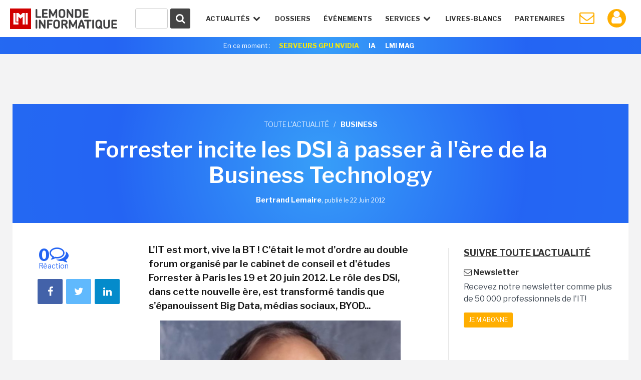

--- FILE ---
content_type: text/html; charset=utf-8
request_url: https://www.google.com/recaptcha/api2/anchor?ar=1&k=6LfGtbUrAAAAAK-doh87A0SedLVkIIdNNL43_ArZ&co=aHR0cHM6Ly93d3cubGVtb25kZWluZm9ybWF0aXF1ZS5mcjo0NDM.&hl=en&v=PoyoqOPhxBO7pBk68S4YbpHZ&size=invisible&anchor-ms=20000&execute-ms=30000&cb=p465ydqq7dz3
body_size: 48663
content:
<!DOCTYPE HTML><html dir="ltr" lang="en"><head><meta http-equiv="Content-Type" content="text/html; charset=UTF-8">
<meta http-equiv="X-UA-Compatible" content="IE=edge">
<title>reCAPTCHA</title>
<style type="text/css">
/* cyrillic-ext */
@font-face {
  font-family: 'Roboto';
  font-style: normal;
  font-weight: 400;
  font-stretch: 100%;
  src: url(//fonts.gstatic.com/s/roboto/v48/KFO7CnqEu92Fr1ME7kSn66aGLdTylUAMa3GUBHMdazTgWw.woff2) format('woff2');
  unicode-range: U+0460-052F, U+1C80-1C8A, U+20B4, U+2DE0-2DFF, U+A640-A69F, U+FE2E-FE2F;
}
/* cyrillic */
@font-face {
  font-family: 'Roboto';
  font-style: normal;
  font-weight: 400;
  font-stretch: 100%;
  src: url(//fonts.gstatic.com/s/roboto/v48/KFO7CnqEu92Fr1ME7kSn66aGLdTylUAMa3iUBHMdazTgWw.woff2) format('woff2');
  unicode-range: U+0301, U+0400-045F, U+0490-0491, U+04B0-04B1, U+2116;
}
/* greek-ext */
@font-face {
  font-family: 'Roboto';
  font-style: normal;
  font-weight: 400;
  font-stretch: 100%;
  src: url(//fonts.gstatic.com/s/roboto/v48/KFO7CnqEu92Fr1ME7kSn66aGLdTylUAMa3CUBHMdazTgWw.woff2) format('woff2');
  unicode-range: U+1F00-1FFF;
}
/* greek */
@font-face {
  font-family: 'Roboto';
  font-style: normal;
  font-weight: 400;
  font-stretch: 100%;
  src: url(//fonts.gstatic.com/s/roboto/v48/KFO7CnqEu92Fr1ME7kSn66aGLdTylUAMa3-UBHMdazTgWw.woff2) format('woff2');
  unicode-range: U+0370-0377, U+037A-037F, U+0384-038A, U+038C, U+038E-03A1, U+03A3-03FF;
}
/* math */
@font-face {
  font-family: 'Roboto';
  font-style: normal;
  font-weight: 400;
  font-stretch: 100%;
  src: url(//fonts.gstatic.com/s/roboto/v48/KFO7CnqEu92Fr1ME7kSn66aGLdTylUAMawCUBHMdazTgWw.woff2) format('woff2');
  unicode-range: U+0302-0303, U+0305, U+0307-0308, U+0310, U+0312, U+0315, U+031A, U+0326-0327, U+032C, U+032F-0330, U+0332-0333, U+0338, U+033A, U+0346, U+034D, U+0391-03A1, U+03A3-03A9, U+03B1-03C9, U+03D1, U+03D5-03D6, U+03F0-03F1, U+03F4-03F5, U+2016-2017, U+2034-2038, U+203C, U+2040, U+2043, U+2047, U+2050, U+2057, U+205F, U+2070-2071, U+2074-208E, U+2090-209C, U+20D0-20DC, U+20E1, U+20E5-20EF, U+2100-2112, U+2114-2115, U+2117-2121, U+2123-214F, U+2190, U+2192, U+2194-21AE, U+21B0-21E5, U+21F1-21F2, U+21F4-2211, U+2213-2214, U+2216-22FF, U+2308-230B, U+2310, U+2319, U+231C-2321, U+2336-237A, U+237C, U+2395, U+239B-23B7, U+23D0, U+23DC-23E1, U+2474-2475, U+25AF, U+25B3, U+25B7, U+25BD, U+25C1, U+25CA, U+25CC, U+25FB, U+266D-266F, U+27C0-27FF, U+2900-2AFF, U+2B0E-2B11, U+2B30-2B4C, U+2BFE, U+3030, U+FF5B, U+FF5D, U+1D400-1D7FF, U+1EE00-1EEFF;
}
/* symbols */
@font-face {
  font-family: 'Roboto';
  font-style: normal;
  font-weight: 400;
  font-stretch: 100%;
  src: url(//fonts.gstatic.com/s/roboto/v48/KFO7CnqEu92Fr1ME7kSn66aGLdTylUAMaxKUBHMdazTgWw.woff2) format('woff2');
  unicode-range: U+0001-000C, U+000E-001F, U+007F-009F, U+20DD-20E0, U+20E2-20E4, U+2150-218F, U+2190, U+2192, U+2194-2199, U+21AF, U+21E6-21F0, U+21F3, U+2218-2219, U+2299, U+22C4-22C6, U+2300-243F, U+2440-244A, U+2460-24FF, U+25A0-27BF, U+2800-28FF, U+2921-2922, U+2981, U+29BF, U+29EB, U+2B00-2BFF, U+4DC0-4DFF, U+FFF9-FFFB, U+10140-1018E, U+10190-1019C, U+101A0, U+101D0-101FD, U+102E0-102FB, U+10E60-10E7E, U+1D2C0-1D2D3, U+1D2E0-1D37F, U+1F000-1F0FF, U+1F100-1F1AD, U+1F1E6-1F1FF, U+1F30D-1F30F, U+1F315, U+1F31C, U+1F31E, U+1F320-1F32C, U+1F336, U+1F378, U+1F37D, U+1F382, U+1F393-1F39F, U+1F3A7-1F3A8, U+1F3AC-1F3AF, U+1F3C2, U+1F3C4-1F3C6, U+1F3CA-1F3CE, U+1F3D4-1F3E0, U+1F3ED, U+1F3F1-1F3F3, U+1F3F5-1F3F7, U+1F408, U+1F415, U+1F41F, U+1F426, U+1F43F, U+1F441-1F442, U+1F444, U+1F446-1F449, U+1F44C-1F44E, U+1F453, U+1F46A, U+1F47D, U+1F4A3, U+1F4B0, U+1F4B3, U+1F4B9, U+1F4BB, U+1F4BF, U+1F4C8-1F4CB, U+1F4D6, U+1F4DA, U+1F4DF, U+1F4E3-1F4E6, U+1F4EA-1F4ED, U+1F4F7, U+1F4F9-1F4FB, U+1F4FD-1F4FE, U+1F503, U+1F507-1F50B, U+1F50D, U+1F512-1F513, U+1F53E-1F54A, U+1F54F-1F5FA, U+1F610, U+1F650-1F67F, U+1F687, U+1F68D, U+1F691, U+1F694, U+1F698, U+1F6AD, U+1F6B2, U+1F6B9-1F6BA, U+1F6BC, U+1F6C6-1F6CF, U+1F6D3-1F6D7, U+1F6E0-1F6EA, U+1F6F0-1F6F3, U+1F6F7-1F6FC, U+1F700-1F7FF, U+1F800-1F80B, U+1F810-1F847, U+1F850-1F859, U+1F860-1F887, U+1F890-1F8AD, U+1F8B0-1F8BB, U+1F8C0-1F8C1, U+1F900-1F90B, U+1F93B, U+1F946, U+1F984, U+1F996, U+1F9E9, U+1FA00-1FA6F, U+1FA70-1FA7C, U+1FA80-1FA89, U+1FA8F-1FAC6, U+1FACE-1FADC, U+1FADF-1FAE9, U+1FAF0-1FAF8, U+1FB00-1FBFF;
}
/* vietnamese */
@font-face {
  font-family: 'Roboto';
  font-style: normal;
  font-weight: 400;
  font-stretch: 100%;
  src: url(//fonts.gstatic.com/s/roboto/v48/KFO7CnqEu92Fr1ME7kSn66aGLdTylUAMa3OUBHMdazTgWw.woff2) format('woff2');
  unicode-range: U+0102-0103, U+0110-0111, U+0128-0129, U+0168-0169, U+01A0-01A1, U+01AF-01B0, U+0300-0301, U+0303-0304, U+0308-0309, U+0323, U+0329, U+1EA0-1EF9, U+20AB;
}
/* latin-ext */
@font-face {
  font-family: 'Roboto';
  font-style: normal;
  font-weight: 400;
  font-stretch: 100%;
  src: url(//fonts.gstatic.com/s/roboto/v48/KFO7CnqEu92Fr1ME7kSn66aGLdTylUAMa3KUBHMdazTgWw.woff2) format('woff2');
  unicode-range: U+0100-02BA, U+02BD-02C5, U+02C7-02CC, U+02CE-02D7, U+02DD-02FF, U+0304, U+0308, U+0329, U+1D00-1DBF, U+1E00-1E9F, U+1EF2-1EFF, U+2020, U+20A0-20AB, U+20AD-20C0, U+2113, U+2C60-2C7F, U+A720-A7FF;
}
/* latin */
@font-face {
  font-family: 'Roboto';
  font-style: normal;
  font-weight: 400;
  font-stretch: 100%;
  src: url(//fonts.gstatic.com/s/roboto/v48/KFO7CnqEu92Fr1ME7kSn66aGLdTylUAMa3yUBHMdazQ.woff2) format('woff2');
  unicode-range: U+0000-00FF, U+0131, U+0152-0153, U+02BB-02BC, U+02C6, U+02DA, U+02DC, U+0304, U+0308, U+0329, U+2000-206F, U+20AC, U+2122, U+2191, U+2193, U+2212, U+2215, U+FEFF, U+FFFD;
}
/* cyrillic-ext */
@font-face {
  font-family: 'Roboto';
  font-style: normal;
  font-weight: 500;
  font-stretch: 100%;
  src: url(//fonts.gstatic.com/s/roboto/v48/KFO7CnqEu92Fr1ME7kSn66aGLdTylUAMa3GUBHMdazTgWw.woff2) format('woff2');
  unicode-range: U+0460-052F, U+1C80-1C8A, U+20B4, U+2DE0-2DFF, U+A640-A69F, U+FE2E-FE2F;
}
/* cyrillic */
@font-face {
  font-family: 'Roboto';
  font-style: normal;
  font-weight: 500;
  font-stretch: 100%;
  src: url(//fonts.gstatic.com/s/roboto/v48/KFO7CnqEu92Fr1ME7kSn66aGLdTylUAMa3iUBHMdazTgWw.woff2) format('woff2');
  unicode-range: U+0301, U+0400-045F, U+0490-0491, U+04B0-04B1, U+2116;
}
/* greek-ext */
@font-face {
  font-family: 'Roboto';
  font-style: normal;
  font-weight: 500;
  font-stretch: 100%;
  src: url(//fonts.gstatic.com/s/roboto/v48/KFO7CnqEu92Fr1ME7kSn66aGLdTylUAMa3CUBHMdazTgWw.woff2) format('woff2');
  unicode-range: U+1F00-1FFF;
}
/* greek */
@font-face {
  font-family: 'Roboto';
  font-style: normal;
  font-weight: 500;
  font-stretch: 100%;
  src: url(//fonts.gstatic.com/s/roboto/v48/KFO7CnqEu92Fr1ME7kSn66aGLdTylUAMa3-UBHMdazTgWw.woff2) format('woff2');
  unicode-range: U+0370-0377, U+037A-037F, U+0384-038A, U+038C, U+038E-03A1, U+03A3-03FF;
}
/* math */
@font-face {
  font-family: 'Roboto';
  font-style: normal;
  font-weight: 500;
  font-stretch: 100%;
  src: url(//fonts.gstatic.com/s/roboto/v48/KFO7CnqEu92Fr1ME7kSn66aGLdTylUAMawCUBHMdazTgWw.woff2) format('woff2');
  unicode-range: U+0302-0303, U+0305, U+0307-0308, U+0310, U+0312, U+0315, U+031A, U+0326-0327, U+032C, U+032F-0330, U+0332-0333, U+0338, U+033A, U+0346, U+034D, U+0391-03A1, U+03A3-03A9, U+03B1-03C9, U+03D1, U+03D5-03D6, U+03F0-03F1, U+03F4-03F5, U+2016-2017, U+2034-2038, U+203C, U+2040, U+2043, U+2047, U+2050, U+2057, U+205F, U+2070-2071, U+2074-208E, U+2090-209C, U+20D0-20DC, U+20E1, U+20E5-20EF, U+2100-2112, U+2114-2115, U+2117-2121, U+2123-214F, U+2190, U+2192, U+2194-21AE, U+21B0-21E5, U+21F1-21F2, U+21F4-2211, U+2213-2214, U+2216-22FF, U+2308-230B, U+2310, U+2319, U+231C-2321, U+2336-237A, U+237C, U+2395, U+239B-23B7, U+23D0, U+23DC-23E1, U+2474-2475, U+25AF, U+25B3, U+25B7, U+25BD, U+25C1, U+25CA, U+25CC, U+25FB, U+266D-266F, U+27C0-27FF, U+2900-2AFF, U+2B0E-2B11, U+2B30-2B4C, U+2BFE, U+3030, U+FF5B, U+FF5D, U+1D400-1D7FF, U+1EE00-1EEFF;
}
/* symbols */
@font-face {
  font-family: 'Roboto';
  font-style: normal;
  font-weight: 500;
  font-stretch: 100%;
  src: url(//fonts.gstatic.com/s/roboto/v48/KFO7CnqEu92Fr1ME7kSn66aGLdTylUAMaxKUBHMdazTgWw.woff2) format('woff2');
  unicode-range: U+0001-000C, U+000E-001F, U+007F-009F, U+20DD-20E0, U+20E2-20E4, U+2150-218F, U+2190, U+2192, U+2194-2199, U+21AF, U+21E6-21F0, U+21F3, U+2218-2219, U+2299, U+22C4-22C6, U+2300-243F, U+2440-244A, U+2460-24FF, U+25A0-27BF, U+2800-28FF, U+2921-2922, U+2981, U+29BF, U+29EB, U+2B00-2BFF, U+4DC0-4DFF, U+FFF9-FFFB, U+10140-1018E, U+10190-1019C, U+101A0, U+101D0-101FD, U+102E0-102FB, U+10E60-10E7E, U+1D2C0-1D2D3, U+1D2E0-1D37F, U+1F000-1F0FF, U+1F100-1F1AD, U+1F1E6-1F1FF, U+1F30D-1F30F, U+1F315, U+1F31C, U+1F31E, U+1F320-1F32C, U+1F336, U+1F378, U+1F37D, U+1F382, U+1F393-1F39F, U+1F3A7-1F3A8, U+1F3AC-1F3AF, U+1F3C2, U+1F3C4-1F3C6, U+1F3CA-1F3CE, U+1F3D4-1F3E0, U+1F3ED, U+1F3F1-1F3F3, U+1F3F5-1F3F7, U+1F408, U+1F415, U+1F41F, U+1F426, U+1F43F, U+1F441-1F442, U+1F444, U+1F446-1F449, U+1F44C-1F44E, U+1F453, U+1F46A, U+1F47D, U+1F4A3, U+1F4B0, U+1F4B3, U+1F4B9, U+1F4BB, U+1F4BF, U+1F4C8-1F4CB, U+1F4D6, U+1F4DA, U+1F4DF, U+1F4E3-1F4E6, U+1F4EA-1F4ED, U+1F4F7, U+1F4F9-1F4FB, U+1F4FD-1F4FE, U+1F503, U+1F507-1F50B, U+1F50D, U+1F512-1F513, U+1F53E-1F54A, U+1F54F-1F5FA, U+1F610, U+1F650-1F67F, U+1F687, U+1F68D, U+1F691, U+1F694, U+1F698, U+1F6AD, U+1F6B2, U+1F6B9-1F6BA, U+1F6BC, U+1F6C6-1F6CF, U+1F6D3-1F6D7, U+1F6E0-1F6EA, U+1F6F0-1F6F3, U+1F6F7-1F6FC, U+1F700-1F7FF, U+1F800-1F80B, U+1F810-1F847, U+1F850-1F859, U+1F860-1F887, U+1F890-1F8AD, U+1F8B0-1F8BB, U+1F8C0-1F8C1, U+1F900-1F90B, U+1F93B, U+1F946, U+1F984, U+1F996, U+1F9E9, U+1FA00-1FA6F, U+1FA70-1FA7C, U+1FA80-1FA89, U+1FA8F-1FAC6, U+1FACE-1FADC, U+1FADF-1FAE9, U+1FAF0-1FAF8, U+1FB00-1FBFF;
}
/* vietnamese */
@font-face {
  font-family: 'Roboto';
  font-style: normal;
  font-weight: 500;
  font-stretch: 100%;
  src: url(//fonts.gstatic.com/s/roboto/v48/KFO7CnqEu92Fr1ME7kSn66aGLdTylUAMa3OUBHMdazTgWw.woff2) format('woff2');
  unicode-range: U+0102-0103, U+0110-0111, U+0128-0129, U+0168-0169, U+01A0-01A1, U+01AF-01B0, U+0300-0301, U+0303-0304, U+0308-0309, U+0323, U+0329, U+1EA0-1EF9, U+20AB;
}
/* latin-ext */
@font-face {
  font-family: 'Roboto';
  font-style: normal;
  font-weight: 500;
  font-stretch: 100%;
  src: url(//fonts.gstatic.com/s/roboto/v48/KFO7CnqEu92Fr1ME7kSn66aGLdTylUAMa3KUBHMdazTgWw.woff2) format('woff2');
  unicode-range: U+0100-02BA, U+02BD-02C5, U+02C7-02CC, U+02CE-02D7, U+02DD-02FF, U+0304, U+0308, U+0329, U+1D00-1DBF, U+1E00-1E9F, U+1EF2-1EFF, U+2020, U+20A0-20AB, U+20AD-20C0, U+2113, U+2C60-2C7F, U+A720-A7FF;
}
/* latin */
@font-face {
  font-family: 'Roboto';
  font-style: normal;
  font-weight: 500;
  font-stretch: 100%;
  src: url(//fonts.gstatic.com/s/roboto/v48/KFO7CnqEu92Fr1ME7kSn66aGLdTylUAMa3yUBHMdazQ.woff2) format('woff2');
  unicode-range: U+0000-00FF, U+0131, U+0152-0153, U+02BB-02BC, U+02C6, U+02DA, U+02DC, U+0304, U+0308, U+0329, U+2000-206F, U+20AC, U+2122, U+2191, U+2193, U+2212, U+2215, U+FEFF, U+FFFD;
}
/* cyrillic-ext */
@font-face {
  font-family: 'Roboto';
  font-style: normal;
  font-weight: 900;
  font-stretch: 100%;
  src: url(//fonts.gstatic.com/s/roboto/v48/KFO7CnqEu92Fr1ME7kSn66aGLdTylUAMa3GUBHMdazTgWw.woff2) format('woff2');
  unicode-range: U+0460-052F, U+1C80-1C8A, U+20B4, U+2DE0-2DFF, U+A640-A69F, U+FE2E-FE2F;
}
/* cyrillic */
@font-face {
  font-family: 'Roboto';
  font-style: normal;
  font-weight: 900;
  font-stretch: 100%;
  src: url(//fonts.gstatic.com/s/roboto/v48/KFO7CnqEu92Fr1ME7kSn66aGLdTylUAMa3iUBHMdazTgWw.woff2) format('woff2');
  unicode-range: U+0301, U+0400-045F, U+0490-0491, U+04B0-04B1, U+2116;
}
/* greek-ext */
@font-face {
  font-family: 'Roboto';
  font-style: normal;
  font-weight: 900;
  font-stretch: 100%;
  src: url(//fonts.gstatic.com/s/roboto/v48/KFO7CnqEu92Fr1ME7kSn66aGLdTylUAMa3CUBHMdazTgWw.woff2) format('woff2');
  unicode-range: U+1F00-1FFF;
}
/* greek */
@font-face {
  font-family: 'Roboto';
  font-style: normal;
  font-weight: 900;
  font-stretch: 100%;
  src: url(//fonts.gstatic.com/s/roboto/v48/KFO7CnqEu92Fr1ME7kSn66aGLdTylUAMa3-UBHMdazTgWw.woff2) format('woff2');
  unicode-range: U+0370-0377, U+037A-037F, U+0384-038A, U+038C, U+038E-03A1, U+03A3-03FF;
}
/* math */
@font-face {
  font-family: 'Roboto';
  font-style: normal;
  font-weight: 900;
  font-stretch: 100%;
  src: url(//fonts.gstatic.com/s/roboto/v48/KFO7CnqEu92Fr1ME7kSn66aGLdTylUAMawCUBHMdazTgWw.woff2) format('woff2');
  unicode-range: U+0302-0303, U+0305, U+0307-0308, U+0310, U+0312, U+0315, U+031A, U+0326-0327, U+032C, U+032F-0330, U+0332-0333, U+0338, U+033A, U+0346, U+034D, U+0391-03A1, U+03A3-03A9, U+03B1-03C9, U+03D1, U+03D5-03D6, U+03F0-03F1, U+03F4-03F5, U+2016-2017, U+2034-2038, U+203C, U+2040, U+2043, U+2047, U+2050, U+2057, U+205F, U+2070-2071, U+2074-208E, U+2090-209C, U+20D0-20DC, U+20E1, U+20E5-20EF, U+2100-2112, U+2114-2115, U+2117-2121, U+2123-214F, U+2190, U+2192, U+2194-21AE, U+21B0-21E5, U+21F1-21F2, U+21F4-2211, U+2213-2214, U+2216-22FF, U+2308-230B, U+2310, U+2319, U+231C-2321, U+2336-237A, U+237C, U+2395, U+239B-23B7, U+23D0, U+23DC-23E1, U+2474-2475, U+25AF, U+25B3, U+25B7, U+25BD, U+25C1, U+25CA, U+25CC, U+25FB, U+266D-266F, U+27C0-27FF, U+2900-2AFF, U+2B0E-2B11, U+2B30-2B4C, U+2BFE, U+3030, U+FF5B, U+FF5D, U+1D400-1D7FF, U+1EE00-1EEFF;
}
/* symbols */
@font-face {
  font-family: 'Roboto';
  font-style: normal;
  font-weight: 900;
  font-stretch: 100%;
  src: url(//fonts.gstatic.com/s/roboto/v48/KFO7CnqEu92Fr1ME7kSn66aGLdTylUAMaxKUBHMdazTgWw.woff2) format('woff2');
  unicode-range: U+0001-000C, U+000E-001F, U+007F-009F, U+20DD-20E0, U+20E2-20E4, U+2150-218F, U+2190, U+2192, U+2194-2199, U+21AF, U+21E6-21F0, U+21F3, U+2218-2219, U+2299, U+22C4-22C6, U+2300-243F, U+2440-244A, U+2460-24FF, U+25A0-27BF, U+2800-28FF, U+2921-2922, U+2981, U+29BF, U+29EB, U+2B00-2BFF, U+4DC0-4DFF, U+FFF9-FFFB, U+10140-1018E, U+10190-1019C, U+101A0, U+101D0-101FD, U+102E0-102FB, U+10E60-10E7E, U+1D2C0-1D2D3, U+1D2E0-1D37F, U+1F000-1F0FF, U+1F100-1F1AD, U+1F1E6-1F1FF, U+1F30D-1F30F, U+1F315, U+1F31C, U+1F31E, U+1F320-1F32C, U+1F336, U+1F378, U+1F37D, U+1F382, U+1F393-1F39F, U+1F3A7-1F3A8, U+1F3AC-1F3AF, U+1F3C2, U+1F3C4-1F3C6, U+1F3CA-1F3CE, U+1F3D4-1F3E0, U+1F3ED, U+1F3F1-1F3F3, U+1F3F5-1F3F7, U+1F408, U+1F415, U+1F41F, U+1F426, U+1F43F, U+1F441-1F442, U+1F444, U+1F446-1F449, U+1F44C-1F44E, U+1F453, U+1F46A, U+1F47D, U+1F4A3, U+1F4B0, U+1F4B3, U+1F4B9, U+1F4BB, U+1F4BF, U+1F4C8-1F4CB, U+1F4D6, U+1F4DA, U+1F4DF, U+1F4E3-1F4E6, U+1F4EA-1F4ED, U+1F4F7, U+1F4F9-1F4FB, U+1F4FD-1F4FE, U+1F503, U+1F507-1F50B, U+1F50D, U+1F512-1F513, U+1F53E-1F54A, U+1F54F-1F5FA, U+1F610, U+1F650-1F67F, U+1F687, U+1F68D, U+1F691, U+1F694, U+1F698, U+1F6AD, U+1F6B2, U+1F6B9-1F6BA, U+1F6BC, U+1F6C6-1F6CF, U+1F6D3-1F6D7, U+1F6E0-1F6EA, U+1F6F0-1F6F3, U+1F6F7-1F6FC, U+1F700-1F7FF, U+1F800-1F80B, U+1F810-1F847, U+1F850-1F859, U+1F860-1F887, U+1F890-1F8AD, U+1F8B0-1F8BB, U+1F8C0-1F8C1, U+1F900-1F90B, U+1F93B, U+1F946, U+1F984, U+1F996, U+1F9E9, U+1FA00-1FA6F, U+1FA70-1FA7C, U+1FA80-1FA89, U+1FA8F-1FAC6, U+1FACE-1FADC, U+1FADF-1FAE9, U+1FAF0-1FAF8, U+1FB00-1FBFF;
}
/* vietnamese */
@font-face {
  font-family: 'Roboto';
  font-style: normal;
  font-weight: 900;
  font-stretch: 100%;
  src: url(//fonts.gstatic.com/s/roboto/v48/KFO7CnqEu92Fr1ME7kSn66aGLdTylUAMa3OUBHMdazTgWw.woff2) format('woff2');
  unicode-range: U+0102-0103, U+0110-0111, U+0128-0129, U+0168-0169, U+01A0-01A1, U+01AF-01B0, U+0300-0301, U+0303-0304, U+0308-0309, U+0323, U+0329, U+1EA0-1EF9, U+20AB;
}
/* latin-ext */
@font-face {
  font-family: 'Roboto';
  font-style: normal;
  font-weight: 900;
  font-stretch: 100%;
  src: url(//fonts.gstatic.com/s/roboto/v48/KFO7CnqEu92Fr1ME7kSn66aGLdTylUAMa3KUBHMdazTgWw.woff2) format('woff2');
  unicode-range: U+0100-02BA, U+02BD-02C5, U+02C7-02CC, U+02CE-02D7, U+02DD-02FF, U+0304, U+0308, U+0329, U+1D00-1DBF, U+1E00-1E9F, U+1EF2-1EFF, U+2020, U+20A0-20AB, U+20AD-20C0, U+2113, U+2C60-2C7F, U+A720-A7FF;
}
/* latin */
@font-face {
  font-family: 'Roboto';
  font-style: normal;
  font-weight: 900;
  font-stretch: 100%;
  src: url(//fonts.gstatic.com/s/roboto/v48/KFO7CnqEu92Fr1ME7kSn66aGLdTylUAMa3yUBHMdazQ.woff2) format('woff2');
  unicode-range: U+0000-00FF, U+0131, U+0152-0153, U+02BB-02BC, U+02C6, U+02DA, U+02DC, U+0304, U+0308, U+0329, U+2000-206F, U+20AC, U+2122, U+2191, U+2193, U+2212, U+2215, U+FEFF, U+FFFD;
}

</style>
<link rel="stylesheet" type="text/css" href="https://www.gstatic.com/recaptcha/releases/PoyoqOPhxBO7pBk68S4YbpHZ/styles__ltr.css">
<script nonce="hjXhr2gh1hDzoWnLA7vFIA" type="text/javascript">window['__recaptcha_api'] = 'https://www.google.com/recaptcha/api2/';</script>
<script type="text/javascript" src="https://www.gstatic.com/recaptcha/releases/PoyoqOPhxBO7pBk68S4YbpHZ/recaptcha__en.js" nonce="hjXhr2gh1hDzoWnLA7vFIA">
      
    </script></head>
<body><div id="rc-anchor-alert" class="rc-anchor-alert"></div>
<input type="hidden" id="recaptcha-token" value="[base64]">
<script type="text/javascript" nonce="hjXhr2gh1hDzoWnLA7vFIA">
      recaptcha.anchor.Main.init("[\x22ainput\x22,[\x22bgdata\x22,\x22\x22,\[base64]/[base64]/UltIKytdPWE6KGE8MjA0OD9SW0grK109YT4+NnwxOTI6KChhJjY0NTEyKT09NTUyOTYmJnErMTxoLmxlbmd0aCYmKGguY2hhckNvZGVBdChxKzEpJjY0NTEyKT09NTYzMjA/[base64]/MjU1OlI/[base64]/[base64]/[base64]/[base64]/[base64]/[base64]/[base64]/[base64]/[base64]/[base64]\x22,\[base64]\\u003d\\u003d\x22,\[base64]/w7ZvMw1sDTnDrDFjfl1EwqLDjmIjeGpCV8OVwoHDocKZwqjDr0BjGBjCpMKMKsKpMcOZw5vCnQMIw7U5TkPDjWAEwpPCiC0Yw77DnQXCo8O9XMK/[base64]/[base64]/wpjDjMOeG8OTw4fClG4KwqFKeMK7w4zDlMONGlQqw6XDnFXCvcO1Nz3DnMO/[base64]/CtTnDn0cqXgvCv38KKMKEw6HCiMOBBBrCtHpWw48kw5Qbw4PCog0JCGjDusOMwo4gw6TDv8K1w5JAfk9HwqzDh8OrwpnDn8KSwqAdZMOQw5LDrcKHS8O7D8OiPQJ3AcOsw4zChB8Lw6bDj3Y5wpB3wpfDp2QSS8ODWcKfRcOuOcOMw5s+VMO+FDPCrMOeMMKkwooMXl/Ci8KZw6XDr3rDpC0LKW16EiwmwpXDpB3DkgbDscKgHGLDt1rDkH/[base64]/[base64]/DpGIsGW0rw6PCs8KzwpRvwpTDpsKgQR7Cj3/CucKYBMKuw4LCrknDkMOVAcONGMO2HUpgw4YHdcKRSsO/DcK/wrDDiDXDv8KBw6QfD8OOB27DkkJpwpszDMOHOSZZQMOTwrYZeALCvznDr2TDtCrCk24dwrAKw7vCnTjCrBRWwrRIw6XDqibDt8OmCQLCnlzDjsKFwpzDtMONCE/CisKPw5sPwqTDpsKfw6/DoBFwFx5fw4xqw6wANSHCshsDw7TCp8OQERQNWcK6wp/[base64]/wpvDny3DpmTDoMOkegPDhcO5Rlx1WwIqwokmDgMadMOARnZNCQ9nchM5ZsOTA8KsPMKKM8OpwrUTHMKVAcOtTxzDv8O9KVHDhT3DvsKNKsODTzhSTcKlfT3CvMOEe8Ojw4t6ecO/[base64]/w5PCnMKvw5LDvcKad8Ozw67CqcOjwpDCo8Oxw4VCwo9Abg0OEcKTw7zDvsO1HW5bJF0Dw4R9GyHDrMOkD8OUw4DCqMOxw6HDm8O8QcKUIzDCoMOSOsOrVH7Ct8KKw5QkwqfDvsOWwrXDhzbCrS/DtMKVQAjDsXDDsVZ1woHCtMOQw5gVwp3DjcKFSMKVwrPCtcKNwrB6RMKmw6TDgV7Duh/[base64]/[base64]/DtBnDtEIhw43DoMOlOhPCmcO4bsOBP0ghbSnCvi9GwrhdwonDmwPDqQ0qwrrDucOyYsKfO8Kmw7bDh8K1w70qFcOtI8KnOy3CrgbDgh4RCSbCjMO6woInUWV9w7vDsW4Qe2LCtG0dD8KZc3tww5PCgQLCq3sAwr8rwrcURyvDs8KTHQoqNiYYw5rDhAJ/[base64]/[base64]/DnsOKw43Dg8KTwrrCqmdoZn/Cj3tXVcK/wqjCq8Kvw5/CgD3ClUtddFZVMntEAU7CmxDDisKewqLClMO7AMO6wp3CvsO+d1zCjWfDgWHDu8OuCMO5wq3DtcK6w6TDgsK+GDpOw7pVwpXDggtIwrnCosKJw5Y7w6FSwo7CpMKYWSjDsFTDpsOkwqIrwqs0WcKaw5fCvx/DtsOEw5LDtMOWXRDDn8O6w7/DvCnCh8K+dk7CiFYvw6HCpcOBwrUWG8Odw4TCjGgBw5NAw6DChMOZUMKZLXTCrMO4QFbDi18uwoDCkDoUwoFow5ldaG/DgUtCw45QwrE6wophwqpFwox8LkLCjFPDh8KEw4bCtsOfw4wuw6x0wop4wrbCu8O7AxJXw4Uhwp5RwobCsgDDqsOJUcKZMXbCgm1JX8OJWk10U8OwwozCoTvDkVY2w6U2wrDCksO/w451XMKWwq5Ww7F/dBJOw45BGlAhw6jDpjfDk8OpFMO5OcKiCm03AghjwoDDjcO2w6V4AMKnwqgdw7Evw5PCmsOICBFnBE7CscOmwoLDkmjDrsKNRsKvWcKZbBDDscKdWcO1IsK/fALDizQlWl/CrcKaNsKtw7fDvMKjL8OKw4w4w4EawqfCiT1uQVvDp27Dqx1KC8OjKcKuUsKUH8O0IMKGwpchw4HCkQrDgcOKXsOnwpfCn1/CicOow74eXHNTw6I1wrnDhBrCsjbCgR0aRcOLQsOzw4xaXcKYw75tbnDDkEVTwprDiQTDu2NfahjDgcOXD8KhJsO9w5xBw5QDaMKHOUlywrvDicOww4PCrcKuNUU4IsO0dsKOw4zDjcOKYcKPGsKIwqVOGsKzdMKMe8O/BsOieMOxwojCiBA0wqFTc8OsWVYuJcKZwqDDhAHCkA96w67Cg1bCvsKgw5bDrgvCtsOswqTDhsKvasO3SyLCvMOmI8KrRTIaVGFeYwTCtUAaw7vCo1HDn3XCuMOFC8OtNWg5MEbDu8K6w4gHJyDCnMK/wo/DmMK/w6ILKcKpwoFmZsK5ZcOmAMKtw4XDmMKwK3/Ctz5XM0kZwoB9VsONWS1YasOfwrLCsMOTwr0gI8OTw4bClgYnwpvDiMOow6XDusKJwqh6w6TCtG3DrQjCosK1wqvCu8OEw43CrcOXwpXCpMKfRmsAHMKLwohZwq0qaVjCv3LCo8Kww4/[base64]/Ch0Q6ZsK+AsKjw7wEdSbCoyhOwpDDnml8wq/Dpio1a8OnRMOsFlfCp8OWwoXCtH/CnV10HMK2w5rCgsOWCRrCosKoDcOnwrY+d1TDsl8Mw7TDv3snw6p0wrd6wqXCr8OpwonCl1McwrDCrnhVE8KrfwsiRcOXP2ddwr8fw7cpBw/[base64]/CnwcGO8Oaw6/DvXUBwqnDtWgdw7ZEI8KtdsKkbsKcA8KBLMK0HGVpw414w5XDkAsNBzs4wpTCisKsEBtbwq/DuUw8wqgtwoDCj3DCpRnCnFvDgcOxfMO4w5hIw5JPw64mDcKpwpjCog9ZZ8OCf2XDq2DCncOmfT3DrTpnbXpsT8KjKBNBwqMXwqHDjlpNw7jDs8K8wp/CnG0XD8Knwo7DtsOcwqtVwogYAHweZTnDri3CqC/DqVrCi8KFW8KMw5XDsArCmlkYw55xPMOtMRbCtsOfw57Dl8KQc8OBVzkowq51woMiw7hYwpEab8KxCQQbJjF6RMKKFlvCrsK9w6pDwqHCrgB9w7YJwqcRwoZtVWJYOGofFMODdCDClXHDmMOgWlVxwrDDtcOWw4EHw6vDnWAfCycww6XDlcKwIsO8LMKkw7V/dWPCjz/CtzB/wp10EMK0wo3CrcK5G8OkQmrDhcOAGcOUJcKaHW7CscO1wrrCkQfDqxBswogwOMKFwqs2w5TCuMOpOR3CucOgwrsTFUVDw5I1XwhSw615dsOFwrHDqsOxIWwICSbDqsKmw4HDlkDCqMOCEMKFLG/DrsKKFUvCqi5zNW9Me8KNw6DCjsO0w63DmSEGcsKaYWPDincOwrQwwr3CmsKfVyluYMK9WMOYT0vDjz3Dq8OXNVh/OEcxwqzDih7Dq3jCtTbDqcO9IcO9JsKHwo3DvMOAESRzwpzCkMOOSChsw7jDosOlwpbDr8KxfsK6VHkHw44jwpIWwonDtMO6woQEJ3fCvcKCw7sleQcxw5sEKMKhQCrCr1lDf1Vsw4lGXMOOZcK/w6gRw711FcKIeBAwwppEwqLDqsOsYFN3w6HCnMKLwoDCpMOjZGHCpU1vw5fDjUUHRcOiCWk+RH3DrDTCuQphw7sUN2FtwqtqVMOkfgBJw5/DkAHDvsKXw6NmwpnDr8OCwozCvjocasKDwrPCr8K5R8KmZQ7DnD3DgVfDkcOXWsKkw6Mdwp/DiwMuw6pgw7/DtTsAwoPDlG3DiMO+wp/CscKJFsKpflpQw6bCvAo7GMOPwpxOwqBPw5pwMRNxcMK0w75yPy1kw7dPw4DDmEAOfcOmcCUEPHrCqFzDoDtvwrp/wpbDm8OiPcKkVXZbcsOHPcO/wrAQwrNjGhLDijtMMcK0ZlvCqivDjcOCwrASbMK9UMOHwoNOwpltw6bDuhZXw4wvwpZXUsO6BXADw63CucKbDTzDq8O1wol+wpBmw58HLnPCilDDo0/ClCc4KhUlUcK8NsKxw7kCNCjDlcK/[base64]/wpzDp8ObH0/Dn1lGNsOVGxzDhUVTD8O8wrvDncOvwrjCj8KAUEPDu8Oiw4kkw4DCjAPDhBYfwoXDukl+wpHCusOvfMKTwrTCjMOBKho2w4zCtkoea8O8w4xcU8Ohw4AQQlRyJMOPYMK5SnDDvDx2wp0Nw57DucKZwp8KS8Ogw5/[base64]/CtsOLwoLCtMKeLMKCwrhtwr4Ddj9XQ2kAw6Fow6PDmH/Ds8Omwq7CnMOkwojDisK1SlUMBSRHCUZgXmXDlsK/wpYUw4RUJ8KcdsOIw4DDrsKvM8OVworCpVkmIMOAA0/Cjk0Aw6TDgyTCu2M/YsO2w4BIw5/CuFZFFzHDj8Osw68nF8ONw4DDpsKeZcO+wp5beS3CkBXDnCY8w6LClHdyXMK7NHbDlBFlw78mKcKxA8O3PMKpZhkywo4aw5Bqw7c1woc2w4/Dh1A8LklmJ8Ktw7g8B8Kgwp/DhMOcMsKDw6fDuE9jBMKoSMKXUmLCoSx/wpRvw5/Ck0dpYzFNw6TCuVMjwp10HcOyH8ObRiALLGNBwpzCkSNhwpXCg2HCjUfDg8Kta1vCiF1IPsKTwrJVw5xYXcOaHVFbeMKqXMKYwr50w5cyCwFLdsKmwr/Cg8OyfcKoOzPCvcOjKcKRwp/DgsKkw5xSw7bCnsOrwoJiBCgywrfDhcKkHnLDtMK/[base64]/[base64]/[base64]/DkCM1VcKSw7VoGXzCrgYPVsKcUsKpwqgdwosGw6QfwqXDv8KjV8OHWcOlwqHDqWHDsGUcwpPDvMKrHcOgEcOmaMOqTMOJdcOASsOAJXFcRcOsEAVlN2sywq5UKMOTworCisOmwqbDgxfDuBPCq8OlcsKHeG5Pwok/DgN0A8KOw7IKBsOHwo3CvcO/bGggQ8K1wqzCvFNUwqjCnwPCmysBw7F1OAgyw5/[base64]/[base64]/[base64]/DmCx4ex5nM8KCd8O+MAbDkMKhf8OJw7crSFxiwrjCj8OZPsKnKj4TB8Otw53Djh3CpQpiw6TDkMOWwpjCqsOTw4fCqcKCwoYuw5nCjsK6IsKkwqrCkAdhwpsTXW3DvcKXw7LDjMK3WMOIYhTDlcO6UhfDmk/Do8OZw4YeFcK6w6PDkAnCksKdMFoABMK5fMOVwq/DnsKNwoA7wpLDklUcw7zDjMKOw49FDsODTMK9dU/ChsOhDsK2wo8LLmcFacKUw5BkwqJyIMK+dcKgw7HCsSDCicKJXMObRnPDpcOgRMKyHMKcw5UUwr/Co8ODRTQ+YcOISxUDw5FOw6pTfSgrOsKgd0R9UMK7OiXCp3/CjcKywqlQw7PChMKcw7DCl8K9SHsjwrJANMKCKAbDtcK7wpBLez5GwonCjhHDrSQkKMOawrl3wowUWMKbQsKjwqjDgU4kKHp7e1fDtG/Cjk3CmcOCwqXDgsKiGsK3In5CwoTDiwoZRcKewrfChhF3EWPDoz5IwqQtVMKbWG/CgsOIKMOiYREnMhQ2Z8K3D3bCrcOew5ENKSU2wrLCrGNEwpjDjsKKEzc4MjkLw6cxwpjCucOtwpTCgUjDlsOqMMOKwq3DjxvDr3jDjgNjaMKoYCTDjMOtdsOZwocIwonCjWLDiMK+w4YiwqNRwq/CgWNyfcK8AC87wrRRw7xAwqTCtC0xbcKbw6l0wrPDgsOcw5DClC88KnTDnsK2wrgNw67CswNMdMOZX8Kow7VdwqEGRADCuMOHw7XDqjpkwoLCr1IxwrbDlXcQw7vDoldow4JHOAPDrl/[base64]/CmsKxw6HDoMO7wpvDsiYbKxkmwoQ7YDnDs8K3w6AOw6Q6w7ohwrPDpcKFKyIjw7h7w4DCqmXDpsOGMcO0PMOMwqPDi8ObM14kwosKRWl/HcKIw5vCmgPDl8KIwo19fMKDMjBiw77Dg1jDohHCqG/CrsO5wr5NCcOiwqrClsKrSsKQwoF+w6rCvkDDocO5acKUwoQ3w59qfVxUwrLCocOFQmhiwqdpw6nCvmVhw5Z4FzMew6wkw5fDocKEPHofbiLDjsONwpZBXcKmworDksO4NMOifcKLKMOoJjjCpcKywo/CncODIhQWQ2LCllBIwpfCuADClcOGPsOQIcOIfH5OA8KWwq7DosO/w4JIAMObfsOdXcOdKcKPwpRhwrgWw5HCjlYGwqDDklZLwp/[base64]/[base64]/CiXprbjLDtVkawq/DgXBDZ8OzJMK6NyXCk03CkDgNRsO3Q8OAwr3Cm04Vw7bCicK7w6l3LiLDl0BjQCXDtClnw5HDpmLDnW/CrjoJwo0qw6rDpjxTPlEBaMKtJE0iaMOvwrwWwrgxw4ISwp0eSx7DqTVND8OiWsKOw6XCu8Oow4PCtkkgXcOVw741dsOKCEZmYWw/wos8wrl+wpfDtsKTPsKJw4XDhcKhYidTeWTDhMOwwroQw5tewr3DohnCjsKhwrFaworDogLCq8OdSRRYfSDCmMO7VnYXw7vDjFHCvMOkw7EzO1Mgwqs/IMKiSsKvwrAjwq8BM8KEw7rCv8OOGsKQwr9JGSLDrFBAGcK5WB/CoXUmwpDClUIGw7Bde8K5NFrCqiDDpcKYaS3DnA09w491DMKwNMKycl8lT1fCiUvCtcK/[base64]/a8Oce0Eswpx9wqTCoMKLw7PCj8Kqw63DgMK2wp0uwpcMIgN0wrYgeMKUw47DmR86ADwRKMO3wpTDvsKANWnDqx7DoDJRR8KXwqnClsObwqLCj1tvwrXCp8OCcsKkwr4zMknCsMK2a0Mzw6PDqw/DkQpOwp9HXBdwUmDChUbCr8K4W1bDnMKpw4JTW8OEw73Dq8Klw5HDncKmwrHCrTHCu2HDk8K7dFvCkcKYYRXDo8KKwqvCrnvCmsKXOBrDqcKmccK/w5PCvhjDhh55w7oIMiTCvsOmCMK9V8OVAsOdSMKiw5wmXUPDtALDi8KtRsK2w6bDvRzCiWghw6PDjcO/[base64]/LcOhWX5VwrzCisO3wrHDisOhw4DDs8KQLsKwRMKcwqLDscK5wqvDsMObCsKGwpgJwqNoe8OLw5rCh8O0w4vDk8KBw5rCryNvwo/Ds1cUCiTCgHXCpw8lwr/CksORb8Oywr7DrsK/w7cPU2rDkR/Cs8KcwrLCpT85wrMdGsONw7vCo8Ouw6/ChsKSP8O3BcK5w4TDtsOWwpLCnl/DsR0mwo7DnVLChBZYwoTCm0t0w4nDjV9vw4XCmHvDp2rCkcKrCsOuDcKmasKtwr08wprDjV7CscOyw6Esw6cEIilVwpJCDFV9w70ewrJqw7A+w4zDg8K0dsKDwq7Ch8K1NMOCeFRSGcOVGwTCqTfDo33CoMKfG8O0K8Ojwps/w6vCpELCisOwwr7DkcODd0Y+wp8Rw7zDqcKSw5J6LGgkBsK8dDXDjsOyWXrCo8KCbMK/CmLDhWgaHsKGw7XChQzDusOOTm0+woZdwpAGwqIsBUtNw7ZDwpvDqTJoLMOWTsKtwql9d38JCWfCuj0aw4XDo1LDgcKIckjDrcONHcO9w5PDicOEGMOyEsORM2bCm8OhGGhHw5oPd8KkH8OvwqbDtjVMNXjCjzM/[base64]/CmDJ5w6VNXz19w7nCpcKFw6fDj8K8woY8wr/CnQ49woTCkMKyOsO1w6MkQ8ODBTnCj2HCucK+w47ComVNScOew7UqPlYScmHCnMOvHUPDtMK9woxxw4EIQXHDpTAiwpXDtMK/w6nCt8KEw4dLVXUdDG4vdxLCnsOxcXpSw6rChyvCgWkawqcwwrNnwoHCusOYw7x2w7LCl8K7w7HDlhDDlB/DoTlTwo9CPnDDvMOgw5LCtMObw6jDncO/acKnSMKDw43DpHjDicKhwrtswozCvlVrw4TDgsKcFR0qwoLCvHXCqSzCmcOlwoHCl2EMwrgOwrvCg8OcIsKXZ8KKJH5cehQYc8KRwp0Qw6lad2wrUsOgMHoSAQ7DuSVfbMOwNjIKB8KODXTCnW3ClFUTw7BNw6zClcOLw5dPwp7DvR0ZOzhkwp/CpcOTw6PCp0XDkTrDksOywokbw6rChVxQwqfCvxjDuMKkw4DDmHQDwoUJw4R6w6PDhVTDunTDiWvDgcKhED/[base64]/[base64]/CjGh1w5ciw4gAGy/CicO0wo/CoMOyJVzDlBzDqcKVwq7CrSRhw7rDh8O+F8KcRMOCwpDDrXdAwq/CgBDDkMOmwpTCicK6JsKXECIpw7TCtHpywoY7wqNmA3VaXHrDlMOnwoRpVBB7w5DCuhLDug/[base64]/wpjDr8KAwpxdwqMPF0YrV8KjJDRSPcKuwpzCjsKvTcO1esKpwo7CncKxDsOpN8KMw6kxwpoQwoDChMKpw4d7wrJ6w5jDh8K/F8KZS8K1SjfDhsK5wr4oTnXDsMOWAlHDpj/Cr0bCvHIDUw/[base64]/wopxQiHCt8K8cMKILQE8IMK6fCchH8KiacObOlAaM8Kaw4nDmsKkOcKHQQ8Dw5vDvTQEw5rCjQ/Ch8KWw5o8F3DCiMKVbcK5BMOibMKZKipvw69rw7jCuTfCm8OaACfDt8KdwoLDvMOtM8KKLRMlLsKTwqHDi1g9RUg9wqzDjsOfFsOqGlp9IMOSwojDg8KFw4hew7DDl8KMDw/Cgkd0WwM/[base64]/wqsXRw3Cux1Uw7IedsOkd8OAeMKTw7NlEcKEaMKow4HClMOMRcKbw7PCrBAsUhrCq3bDnh/Cj8KHwoRkwpIAwqQMN8Kfwq1Xw5dlKWnCgcOWwrHCi8Kwwp/DiMOrwprCmjbCo8Ksw5hKw5U6w6/[base64]/[base64]/[base64]/w7HDj8OaKRMVVsOZShLDtTovw7DDp3xRf8KewpNwKyfDmHFow4zDpcOEwpcGw617wq3Dv8KiwrNLB0DCgBx9wphcw5DCtcO2fcK2w6PDu8KGIjpKw68XMcKhBh/DnWtwf07CvcKmeELCtcKRw7zDkztOwrnDvMKdwrAWwpbCgsOtw6/Dq8KaDsKUIXlOYcKxw7gtaVrChsOPwq/Dqn/DhsOcw6vCgMKpUBNUS0DDuAnCpsKlQD3Dpm7ClCrDmMOVwqlEwoopwrrCsMKKwrPDncKBJ1zCq8KIw4sGXzIVwqB7ZsOdPcOWe8KawoMNwoLCncOBwqFKEcKVw7rDlScRwr3DtcO+YsOvwqQVfsO/acKyIcKvXMOnw4PDtg3DjcKiMMK6BDDCnDrDtV0DwoZhw6PDkHDCqXDCv8KXZcOAdwnDh8O6OsOQeMOPLw7CuMOQwqDCuHdXB8OjOsO+w4PCmhfCkcO9w5fCrMKvW8K9w6jChsOrw6PDnBkGAsKBccO8DCgyQsOEYDnDlnjDqcKOYMKxZsKDwrbCgsKPISnCs8K/wqvDiDdmw7HDqkUMT8ODSgVBwpbDkAjDv8K0w73ChcOLw7UACsOtwqbCm8KEPsOKwoYmwqfDqMKaw53CncKENjk6wr4qXHTDpELCnmrCkSLDmnPDtMOQbCUnw5/DsVjDtl0XaSHDlcOIBsO6wr3CnsKJIsKGw5XDisKrw417clAaQUQuezwww53DoMOywpjDmlEBVSUYwojCkARrUMOPThVmVsOpLGIxVh7CqsOvwrU8NHjDt27ChX3CvMO1QMOjw75LdcOEw7fDsEHCozPCgA7DrsK6DUM7wr1nwrnCuEbDjWULw4FUByo/YsKxLsOuw43CtsOlYWvDvcK4e8KDwqsIVsKRw4wqw7fDtiA8WsK7VhBfDcOUwqdmw4/CojvCn2oBAlbDtsOswrsqwo3DmVrCpsKMwpRpw7xwACPCqz5Mw5TCrcKbMsKDw7lxw6R6VsOfQVoEw4vCrQDDksO9wptwCUoJXxjCn2TCqnEZwrvDjUDCu8OseQTCn8K2CznCh8ObDHJxw4/DgMKJwrPDkcOyD2kld8Odw551G0pawpN+I8KZW8Onw6ZSVMKzKzkNCsO+fsK6w63CpMOTw68FRMK2KDnCoMO6FRjCg8KYwoPCi2TCrsOQB00JOsKywqXDoio4wpzCt8O+ScK6w75ANcOyTX/Ck8KEwoPCiR/[base64]/DjEpbUMOlw7LDqcKowpJJw5PCpHV+EcOSWsK3w7MXw5DDnsOMw73CpMKCw6jDqMKUdHrDiTEnO8OERkxkMsObBMKJw7vDgsOHNFTCrmDDu1/DhR92w5Zrw68uM8OTw6vDhkgyE0dPw4IuZQFCwq3Ch0I1w68mw4QowrN6HsKfc3wuwo3DlEfChcKKw67Cq8OHw5FQLDLCjmkTw7TCp8OTwrI3w4Aiw5bDpmnDoWrCm8KrAMK+w6sYbAArYMO/[base64]/Dn8Kbw5dcw7rDnCDDuMO0wpk8AMKwwo5aw4tfAH58w5MxV8KHNhnDl8OjJMOyVsOpJ8KeGsKgVwzCjcOyEMOww58UYDMGwoXDhWDDoCfCnMO9BWvCqHk/wotLE8KKwpEsw4NrYMKoKcOqCAAqaQ0Hw4Q/w4rDij3Cml4aw73CrsOLdDIJVsO9wqLDkWAhw6ozb8Ouw7HCtsKOwo3DtWnCrnoBW20QHcKwUsKnRsOgaMKTwqNEw5VXw7QiKcOPwol3HcOEMkdORMOjwrIdw7LCvS88Ti1mw4puwpPDtW9Ewr/DtMOaSw85AcKqP2PCpg3CpMK8VsOoK1nDq3XCpsKhXsK9wpFPwq/[base64]/DvMKcw7pGEmkBw61HJ8OOwrhLw5IaAcKzPzbDmsKfw57DtsOIwoXCjFV8w5wqHsOkw6rDqijDq8OzT8OCw4Fbwp98w6h1wrd1bnrDg044w6csTsOaw5pdI8Kwf8OnARBcw5LDnFPCnV/Cr2vDin7Cq07Dg0ACeQrCoHnDl2FEfsO2wqsrwqZ1woB7wqVMw5t5bsKkdyfDsAoiEsOAwrN1TgJvw7FqNsKSw7xTw6DCjcOuwrtiBcOmwqEgMcOewqnCtcOcwrXCs29xw4PDtToCWMKPccKsb8Kcw6d6wrM/w6N3ZVnChcOqHnvCu8KmN1UGw4XDiSkLeDHCtcOdw6UGwq8YEAovcsOJwrfDjzjDq8OqU8KnfsKwFMO/WVDCrMOYw7XDqhx7w6LDvsKkwpHDpy5twqPCi8Kiw6dNw4J/wr3CrGwyHmzCrsOjV8OSw7x9w5zDrQ3CsVc7w7lpwp3Cnj7DgyITD8OmBknDhcKJGhjDuholF8KFwpfDrMOkXMKqH2xgw7kMFMKqw5zCvsKpw7jCgcKpBx8gwr/[base64]/CvcO2e8Kmwr3DqMOAw5A5BTlSw5NnMMKywqjChWDCucKNwrAFwrrCm8KWw73CjA9/wqXDuApWO8OmFwdNwr7DicK/w53DlDIAbMOjOMO3w7JeUMKdN3dBwqh4Z8Odw5Fsw50ew5fChGsXw4jDtcKow7jCjsOqEGEgV8OhAzfDnW3DgB9fwrrCvsKawqPDpT/DgcK0ChrDmsKvwo7CmMOWTjLCpF/CuVM7wovDsMK8IMKQVsKEw5l8wpvDg8OqwoNWw7HCtcOfw7XCkSXDjEhxUMK1wqFUPGzCpMKLw5HCocOEwq3CiV3CkcKGwoXCmU3DuMKew5fClcKFw6tuHQ1iAcOlwpZGw4xeBcOAPh8zcsK4A2nDvcKzGcKOw5TCvi7CqABgTWZ9wr3DgyEbQk/CqsK6OATDs8OEw7FaOXHDoB/DscO9w4siw4zCtsOSPg3CmMO7w588W8K0wprDkMKgOiUtS2rDsnMTwrp1IMK4LcOxwqA0wqdZw6PCosKVUcKyw6FJwrXCksOCw4YRw4XCiDHCrsOOCHxEwq7CqX4PKcK+OcKVwoPCrcOBw4rDtnbCp8KQXnkew4PDsErDuVrDtHfDs8O/wpgzwrrCgMOWwqNQdzZKIcO+f0oFwqbDtRdrSRtkSsOEScO1wo3Dkhw2wrnDnhdqw7jDtsKJwoZ9woDCtnXCmVLCu8KracKoLcORw7gHwrpzwo3CpsO6fkJNRD/CrcKgw7pbw5/[base64]/ClcK7wr9+Q1HDrBDDrxnCvMKgU8OBw5gIw53CvsONHC7Ch1jCqXTCuU3CusOifMOhf8K+dw/DqcKjw5DCpcOqb8K3wr/DlcO0UcKPNsK8PsOAw6deVcKEMsOjw7HCncK5woUrwrdvwroOw5E9w7DDjcKLw7TCqsKSTAEgIyVqVE1Mwqktw4/DlsO3w5TCqkXCq8OzZBMnw4sWNG91w5RIbUjDujjCsCE0w41xw4wPw51Ww78Fw6TDsy99fcOdw7bDqz1DwqXCjC/[base64]/ChVHCqGTDk8Odw7jDnDHCmsOheMKww5sFwpvChlgQDQ0/FcKeGh0fVMO4DcKjeyjCsw/DncKJEBVqwqogw69DwpLClcOPEFwqWsKQw43CpzLDtgvCvMKhwr7DgnN7VhQswp8+wqbCiVnDnGrDtRFswoLDu0zDqXTClAfDv8K4w6p4w7hkLTXDp8KPwrpEw41+NsO0w5HDmcK0w6vDphIFw4TDiMKeZMKBwofDt8O4w555w7zCocKpw6gWwqPCr8OBw5Fyw5/CuU0QwqTDicKcw6t4w5RVw7sZCMOIeg3CjHfDrcKywoAGwo3DqsKoa0PCp8KMw6nCkkg5BMKKw4lDwqXCq8Kkb8OrGj3CgwnCogPDomokGMKoYAvCg8KkwpBRwoFcTMKNwq/CgxnDqcO5JmvCqnptV8OoLsKWJEXDnELCqlzCm2o1UMONwrbDrg1NDkxRUAJGc2pyw45zXxXDo2nCqMO6w6/CvDstN13Dox94IGzCncO2w6k7aMKEVnQSwrdHa250w4XDlMKbw7HClQdOwqhrR20mwrwlw6TClmwNwo1jF8O+woXDpcOvwr0ywqhEc8OewrTDs8O8IMOBwqbCpWTDhw/CmsKawqzDpxY/LT8fwqTCiyrCssKTET7CnQBvwqjDphrChBcVw4Z1wo7DncOWwp9vwpbDsQTDssO9wpMFFhJuw60gLsKKw5PCh2PCnGbClx/[base64]/[base64]/wqLDjCzDncOlDyfDlMO+w5/CisOHV8KFw7RbwoIBbW8AMgxaBljDkjJTwq4jw6XDtMKcwpzDj8O9KsKzwoMATsO9bMK8w6nDgzYZMTLCm1bDpl/Dq8Ouw5/DoMOfwrdywpUvJErCqQXCs1bCnxvDssOAw591AcK3woNmSsKOM8O0MsO+w5nCmsKUw5pJw6hnw7zDnSsTw7MhwrjDrz56QMOBT8Ozw5jDkcOpdh0jwqnDqBRrUQlNF3fDtcKTdMKnf38sBMK0R8OewqvClsOQw5DDlMOsbi/CgsKTA8Okw6bDmcK8cWzDnX0GwofDpcKYQSfCv8OrwpvDmmvCkcO7dcOzDsO5b8KAw4rCi8K5ecOow5VBwo1NfsOpwrlmwrtMPF0zw6Qlw43Dh8OXwqx9wqbChsOnwp51wo/Dj2rDisONwrLDrXUxfMOKw5bCmkdgw6RQcsORw5dUBsKyKxdowrA+T8OuNjwDw6cKwqJVwr5EZjxbCRvDqcOKAA3Cih0kwrnDisKLw7fDhHvDqyPCpcK2w4ACw63CnXZkLsOKw50FwoXCuDzDnkPDiMOGwq7CpRnCicOrwr/DrnfDhMO/wpbDjcKTwpvDhHUUcsOsw5Usw5/[base64]/wqpmQcOLbAXDiMOaOMKew5JQwqUTMnfDq8KCX8K9VkXDp8Kiw5B2w4YLw4/Cq8Ouw7JibUwURsOtw48jLsOpwr0UwptZwrodJsOidGHCjcOSA8KXXMOaEEHCu8OAwrDCrcKbYhJfwoHDqR8eWBrCs1nDviIew6jDvnXCljstfVnCukYgwrzCiMODw4HDigErw4jDl8Oyw57DsA07P8KLwodYwp9gH8OZLxXCpsO0OcKlD13ClcKuwrwjwqc/DsKMwobCmhofw6vDrsOELyHCijc8w5R8w7DDsMOCwoQ5woXClX4zw4siwpkcb3LCu8OOJ8OtfsOSEMKdY8KaC09ZMyVyTCzCpMOMwpTCkVNOwphOwrXDo8KbVMKVwozCiwUZwro6f1PDgAXDoCcvw64KcT/[base64]/Dt0vDl2LCnVBQeMKZXcOYwodBwobDhxfDssORbcOIw5ogRS0mw6A7wrwNQMKFw60TFjgaw7rCslA/D8OoVVXCoTR2wq9+WhLDmMOdc8Orw6LDmUofw5nCpcK+XCDDpWppw5EcMMKeesKecRBlCsKewofDvMKWHBh8Rgw5w5TCihHCsh/DtcOGNSUXN8KPGsOTwq1FM8Ohw4jCuTbCixzCiC3Coht1wrNRQVhfw7PCrMKPSh3DhMOuw6nDomVzwos/w6zDhBDCu8KdCsKZwonDnsKBw5vDj17DnsO2wqZhMnjDqsKswprDvSNJw4FhHT/Dmg9gRMKTw5bDhBkAwrlRDUvDqcK6bGxldiAlw5DDvsONcEHDhQ1hwrI6w7/Dl8KeYcKcBsOHw7pMw50TFcKTwrPDqsK/[base64]/Ctx3CkXxWwq4Rw4Q2EEXDoMOPw5nDvcKwS8OiAXLCi8OGaWcRw4IjHRfDmSnDgmQ1ScK5YUbCvQHCpcKowqnDhcK7SVtgwqnDk8Kow58yw4puwqrDmTDChMO/wpddw6s+w6dAwqEtYsKfFRfDiMO0w7HDkMO+FsK7wqHDmUsEXcOcU0zCundQV8KaBMO8w7lGR2l1wpERwqrCs8OgXFXDtMKdcsOaM8OHw4TCrwddf8K3wo1CEk/[base64]/Dq8ODwrZva3dQEjnDoMOAK8KBPsOtScKcwodAwr/[base64]/[base64]/KcOsNcONGBLCswLCtMKdC8KkCh50w4/Dt8KtXMOmw4duO8KjMDPCrsOQwozDljrCmQoGw4PCq8OUw484QwlvL8KyBhnDlj3CkVwBwr/DpsOFw6/DlSvDly9BJjVVZMKuwrQ/PMOaw6RDwr4KN8KdwrPDlMO/w7Ifw5XCkSJtBxvCjcOIw7hFScO6wqHCh8Kvw67CuzwJwqBeFQN0Slo2w6BFw4pvwotSJsO0HsOmw6XDqFlGOMOQwp/[base64]/[base64]/[base64]/Cj8OFNHrCtRc9wrggMX5YeMOCw7loXsO4w4HCh37CkHjDssKzwqDDqxFqw5nDjwN3O8OxwqjDqi/CqXhqw5LCv2Q0wq3CscKqfsOARsKzw4/Cq3x6am7DiFZZwpxHRQXCuwgpw7DCkMKATDgAwoBcw6klwqUkwqkSEMOjB8OTwo9Uw74Kb23Cg2UgPsK+wojDrxIPwqgUwoPCj8O4E8KlTMORGFxVwql+wr3DnsOJQMKpeWAqFsOdQSTDmFbDq0/CuMKyYsO4wpw3GMO4w6nCrUoww6/Cq8OmQsKhwpDCtyXCjkIdwo4tw54jwp9LwrBaw51RTMKSbsKrw7vDrcOFCsKqHxnDuQpxfsOQwrLDlsOVw7lwV8OqRcObwqLCvcOMKHJQwpjCkRPDsMOgIcO0wqHDuwnDtRdfZsKnOSdMIcOmw4xNwr4wwoLCtsKsEg1+w47CqAXDocKhWj1hw7bCoBfDkMO/w7jDsQHCnCIfUX/DoggjLMOrwqHCikzDpsOqAXnDrhNUeUVeU8K7fWDCu8Obw45rwoQ/w4NTBMKHwrDDqcOswoTDgkzCgBssIsKnGsOWE2fCqcOeZTwZbcOyXnhaHS/ClsO+wr/DsCjCisKLw7A5w50Zwrk7woc1UnPCg8OfP8OFJ8O0AsKNT8KnwqICwpJWaSEtFUgqw7DClETDqkYBwrjDvcOQVH4fZCDCoMOIRgUnE8KxcWbCsMK9RlkWwpJ0w67DgsOqUhbDmHbDtMOBwrLDncKLZB/Cv33CskPCmMOmR2zDsl9aJknDrG8iwo3CosK2RA/DqmEDw43CisObw4/CkcKNO0xeYFQmIcKjwqxlHMO6BnxCw7I/[base64]/w7V5GsOFXWDDqinDv8KSCG80EkHCkwcUwowAQ1kywrVewqokT1HDpcK/wp3DjnNmTcKvIsO/bsOWVEw6DMK0LMKgwoM4w5zCgTNTKjfDoSEkBsKtJjlRJhQqMUAECTbCmk/[base64]\\u003d\\u003d\x22],null,[\x22conf\x22,null,\x226LfGtbUrAAAAAK-doh87A0SedLVkIIdNNL43_ArZ\x22,0,null,null,null,1,[21,125,63,73,95,87,41,43,42,83,102,105,109,121],[1017145,159],0,null,null,null,null,0,null,0,null,700,1,null,0,\[base64]/76lBhn6iwkZoQoZnOKMAhk\\u003d\x22,0,0,null,null,1,null,0,0,null,null,null,0],\x22https://www.lemondeinformatique.fr:443\x22,null,[3,1,1],null,null,null,1,3600,[\x22https://www.google.com/intl/en/policies/privacy/\x22,\x22https://www.google.com/intl/en/policies/terms/\x22],\x22L//oie9o6t4FPcPwRCEQ/dFwiZJZav3+LDcd4/9Yj8E\\u003d\x22,1,0,null,1,1768753772118,0,0,[151,169,2,95,67],null,[45,243],\x22RC-Uf1tqpgOIGjXkw\x22,null,null,null,null,null,\x220dAFcWeA51v39d_4lYdJgKqGp6rxh3yPFHHHaun-Zki7kX8NPCnSI9uftJycZ_QvFwqB1_lUYA-37RWXrEUlH_2gZEcZxGrcZWSw\x22,1768836572037]");
    </script></body></html>